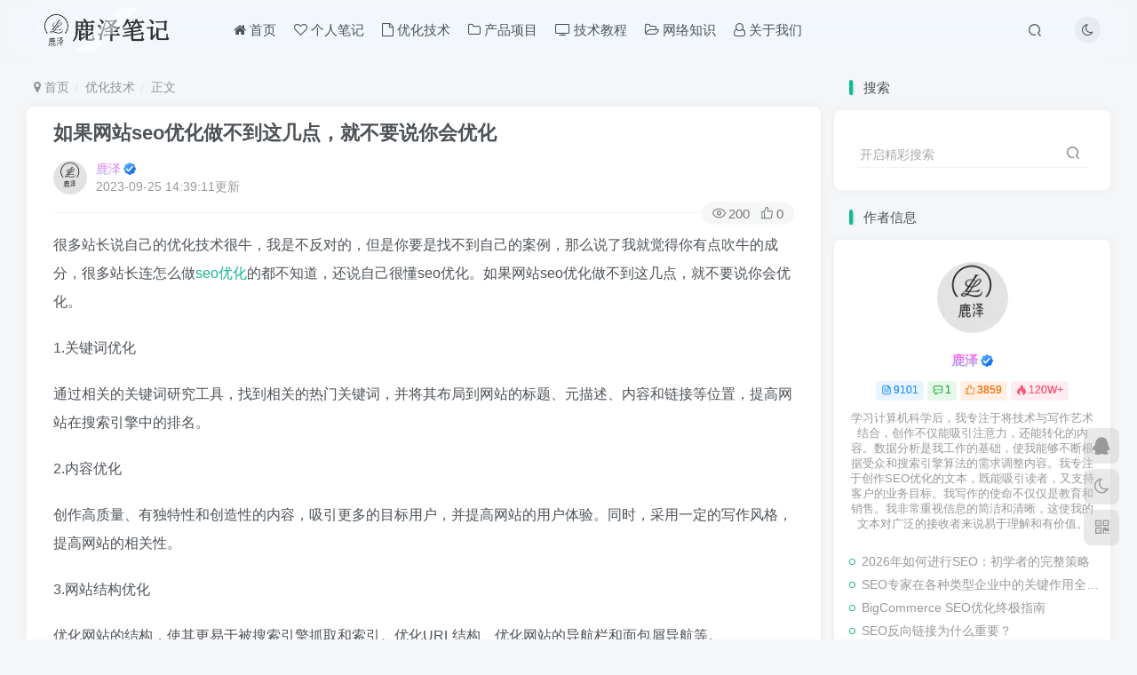

--- FILE ---
content_type: text/html; charset=UTF-8
request_url: https://www.bailuze.com/936.html
body_size: 15368
content:
<!DOCTYPE HTML>
<html lang="zh-Hans">
<head>
	<meta charset="UTF-8">
	<link rel="dns-prefetch" href="//apps.bdimg.com">
	<meta http-equiv="X-UA-Compatible" content="IE=edge,chrome=1">
	<meta name="viewport" content="width=device-width, initial-scale=1.0, user-scalable=0, minimum-scale=1.0, maximum-scale=0.0, viewport-fit=cover">
	<meta http-equiv="Cache-Control" content="no-transform" />
	<meta http-equiv="Cache-Control" content="no-siteapp" />
	<meta name='robots' content='max-image-preview:large' />
<title>如果网站seo优化做不到这几点，就不要说你会优化 - 鹿泽笔记</title><meta name="keywords" content="SEO优化,优化技术">
<meta name="description" content="很多站长说自己的优化技术很牛，我是不反对的，但是你要是找不到自己的案例，那么说了我就觉得你有点吹牛的成分，很多站长连怎么做seo优化的都不知道，还说自己很懂seo优化。如果网站seo优化做不到这几点，就不要说你会优化。 1.关键词优化 通过相关的关键词研究工具，找到相关的热门关键词，并将其布局到网站的标题、元描述、内容和链接等位置，提高网站在搜索引擎中的排名。 2.内容优化 创作高质量、有独特性和">
<link rel="canonical" href="https://www.bailuze.com/936.html" />
<style id='wp-img-auto-sizes-contain-inline-css' type='text/css'>
img:is([sizes=auto i],[sizes^="auto," i]){contain-intrinsic-size:3000px 1500px}
/*# sourceURL=wp-img-auto-sizes-contain-inline-css */
</style>
<style id='wp-block-library-inline-css' type='text/css'>
:root{--wp-block-synced-color:#7a00df;--wp-block-synced-color--rgb:122,0,223;--wp-bound-block-color:var(--wp-block-synced-color);--wp-editor-canvas-background:#ddd;--wp-admin-theme-color:#007cba;--wp-admin-theme-color--rgb:0,124,186;--wp-admin-theme-color-darker-10:#006ba1;--wp-admin-theme-color-darker-10--rgb:0,107,160.5;--wp-admin-theme-color-darker-20:#005a87;--wp-admin-theme-color-darker-20--rgb:0,90,135;--wp-admin-border-width-focus:2px}@media (min-resolution:192dpi){:root{--wp-admin-border-width-focus:1.5px}}.wp-element-button{cursor:pointer}:root .has-very-light-gray-background-color{background-color:#eee}:root .has-very-dark-gray-background-color{background-color:#313131}:root .has-very-light-gray-color{color:#eee}:root .has-very-dark-gray-color{color:#313131}:root .has-vivid-green-cyan-to-vivid-cyan-blue-gradient-background{background:linear-gradient(135deg,#00d084,#0693e3)}:root .has-purple-crush-gradient-background{background:linear-gradient(135deg,#34e2e4,#4721fb 50%,#ab1dfe)}:root .has-hazy-dawn-gradient-background{background:linear-gradient(135deg,#faaca8,#dad0ec)}:root .has-subdued-olive-gradient-background{background:linear-gradient(135deg,#fafae1,#67a671)}:root .has-atomic-cream-gradient-background{background:linear-gradient(135deg,#fdd79a,#004a59)}:root .has-nightshade-gradient-background{background:linear-gradient(135deg,#330968,#31cdcf)}:root .has-midnight-gradient-background{background:linear-gradient(135deg,#020381,#2874fc)}:root{--wp--preset--font-size--normal:16px;--wp--preset--font-size--huge:42px}.has-regular-font-size{font-size:1em}.has-larger-font-size{font-size:2.625em}.has-normal-font-size{font-size:var(--wp--preset--font-size--normal)}.has-huge-font-size{font-size:var(--wp--preset--font-size--huge)}.has-text-align-center{text-align:center}.has-text-align-left{text-align:left}.has-text-align-right{text-align:right}.has-fit-text{white-space:nowrap!important}#end-resizable-editor-section{display:none}.aligncenter{clear:both}.items-justified-left{justify-content:flex-start}.items-justified-center{justify-content:center}.items-justified-right{justify-content:flex-end}.items-justified-space-between{justify-content:space-between}.screen-reader-text{border:0;clip-path:inset(50%);height:1px;margin:-1px;overflow:hidden;padding:0;position:absolute;width:1px;word-wrap:normal!important}.screen-reader-text:focus{background-color:#ddd;clip-path:none;color:#444;display:block;font-size:1em;height:auto;left:5px;line-height:normal;padding:15px 23px 14px;text-decoration:none;top:5px;width:auto;z-index:100000}html :where(.has-border-color){border-style:solid}html :where([style*=border-top-color]){border-top-style:solid}html :where([style*=border-right-color]){border-right-style:solid}html :where([style*=border-bottom-color]){border-bottom-style:solid}html :where([style*=border-left-color]){border-left-style:solid}html :where([style*=border-width]){border-style:solid}html :where([style*=border-top-width]){border-top-style:solid}html :where([style*=border-right-width]){border-right-style:solid}html :where([style*=border-bottom-width]){border-bottom-style:solid}html :where([style*=border-left-width]){border-left-style:solid}html :where(img[class*=wp-image-]){height:auto;max-width:100%}:where(figure){margin:0 0 1em}html :where(.is-position-sticky){--wp-admin--admin-bar--position-offset:var(--wp-admin--admin-bar--height,0px)}@media screen and (max-width:600px){html :where(.is-position-sticky){--wp-admin--admin-bar--position-offset:0px}}

/*# sourceURL=wp-block-library-inline-css */
</style><style id='wp-block-paragraph-inline-css' type='text/css'>
.is-small-text{font-size:.875em}.is-regular-text{font-size:1em}.is-large-text{font-size:2.25em}.is-larger-text{font-size:3em}.has-drop-cap:not(:focus):first-letter{float:left;font-size:8.4em;font-style:normal;font-weight:100;line-height:.68;margin:.05em .1em 0 0;text-transform:uppercase}body.rtl .has-drop-cap:not(:focus):first-letter{float:none;margin-left:.1em}p.has-drop-cap.has-background{overflow:hidden}:root :where(p.has-background){padding:1.25em 2.375em}:where(p.has-text-color:not(.has-link-color)) a{color:inherit}p.has-text-align-left[style*="writing-mode:vertical-lr"],p.has-text-align-right[style*="writing-mode:vertical-rl"]{rotate:180deg}
/*# sourceURL=https://www.bailuze.com/wp-includes/blocks/paragraph/style.min.css */
</style>
<style id='global-styles-inline-css' type='text/css'>
:root{--wp--preset--aspect-ratio--square: 1;--wp--preset--aspect-ratio--4-3: 4/3;--wp--preset--aspect-ratio--3-4: 3/4;--wp--preset--aspect-ratio--3-2: 3/2;--wp--preset--aspect-ratio--2-3: 2/3;--wp--preset--aspect-ratio--16-9: 16/9;--wp--preset--aspect-ratio--9-16: 9/16;--wp--preset--color--black: #000000;--wp--preset--color--cyan-bluish-gray: #abb8c3;--wp--preset--color--white: #ffffff;--wp--preset--color--pale-pink: #f78da7;--wp--preset--color--vivid-red: #cf2e2e;--wp--preset--color--luminous-vivid-orange: #ff6900;--wp--preset--color--luminous-vivid-amber: #fcb900;--wp--preset--color--light-green-cyan: #7bdcb5;--wp--preset--color--vivid-green-cyan: #00d084;--wp--preset--color--pale-cyan-blue: #8ed1fc;--wp--preset--color--vivid-cyan-blue: #0693e3;--wp--preset--color--vivid-purple: #9b51e0;--wp--preset--gradient--vivid-cyan-blue-to-vivid-purple: linear-gradient(135deg,rgb(6,147,227) 0%,rgb(155,81,224) 100%);--wp--preset--gradient--light-green-cyan-to-vivid-green-cyan: linear-gradient(135deg,rgb(122,220,180) 0%,rgb(0,208,130) 100%);--wp--preset--gradient--luminous-vivid-amber-to-luminous-vivid-orange: linear-gradient(135deg,rgb(252,185,0) 0%,rgb(255,105,0) 100%);--wp--preset--gradient--luminous-vivid-orange-to-vivid-red: linear-gradient(135deg,rgb(255,105,0) 0%,rgb(207,46,46) 100%);--wp--preset--gradient--very-light-gray-to-cyan-bluish-gray: linear-gradient(135deg,rgb(238,238,238) 0%,rgb(169,184,195) 100%);--wp--preset--gradient--cool-to-warm-spectrum: linear-gradient(135deg,rgb(74,234,220) 0%,rgb(151,120,209) 20%,rgb(207,42,186) 40%,rgb(238,44,130) 60%,rgb(251,105,98) 80%,rgb(254,248,76) 100%);--wp--preset--gradient--blush-light-purple: linear-gradient(135deg,rgb(255,206,236) 0%,rgb(152,150,240) 100%);--wp--preset--gradient--blush-bordeaux: linear-gradient(135deg,rgb(254,205,165) 0%,rgb(254,45,45) 50%,rgb(107,0,62) 100%);--wp--preset--gradient--luminous-dusk: linear-gradient(135deg,rgb(255,203,112) 0%,rgb(199,81,192) 50%,rgb(65,88,208) 100%);--wp--preset--gradient--pale-ocean: linear-gradient(135deg,rgb(255,245,203) 0%,rgb(182,227,212) 50%,rgb(51,167,181) 100%);--wp--preset--gradient--electric-grass: linear-gradient(135deg,rgb(202,248,128) 0%,rgb(113,206,126) 100%);--wp--preset--gradient--midnight: linear-gradient(135deg,rgb(2,3,129) 0%,rgb(40,116,252) 100%);--wp--preset--font-size--small: 13px;--wp--preset--font-size--medium: 20px;--wp--preset--font-size--large: 36px;--wp--preset--font-size--x-large: 42px;--wp--preset--spacing--20: 0.44rem;--wp--preset--spacing--30: 0.67rem;--wp--preset--spacing--40: 1rem;--wp--preset--spacing--50: 1.5rem;--wp--preset--spacing--60: 2.25rem;--wp--preset--spacing--70: 3.38rem;--wp--preset--spacing--80: 5.06rem;--wp--preset--shadow--natural: 6px 6px 9px rgba(0, 0, 0, 0.2);--wp--preset--shadow--deep: 12px 12px 50px rgba(0, 0, 0, 0.4);--wp--preset--shadow--sharp: 6px 6px 0px rgba(0, 0, 0, 0.2);--wp--preset--shadow--outlined: 6px 6px 0px -3px rgb(255, 255, 255), 6px 6px rgb(0, 0, 0);--wp--preset--shadow--crisp: 6px 6px 0px rgb(0, 0, 0);}:where(.is-layout-flex){gap: 0.5em;}:where(.is-layout-grid){gap: 0.5em;}body .is-layout-flex{display: flex;}.is-layout-flex{flex-wrap: wrap;align-items: center;}.is-layout-flex > :is(*, div){margin: 0;}body .is-layout-grid{display: grid;}.is-layout-grid > :is(*, div){margin: 0;}:where(.wp-block-columns.is-layout-flex){gap: 2em;}:where(.wp-block-columns.is-layout-grid){gap: 2em;}:where(.wp-block-post-template.is-layout-flex){gap: 1.25em;}:where(.wp-block-post-template.is-layout-grid){gap: 1.25em;}.has-black-color{color: var(--wp--preset--color--black) !important;}.has-cyan-bluish-gray-color{color: var(--wp--preset--color--cyan-bluish-gray) !important;}.has-white-color{color: var(--wp--preset--color--white) !important;}.has-pale-pink-color{color: var(--wp--preset--color--pale-pink) !important;}.has-vivid-red-color{color: var(--wp--preset--color--vivid-red) !important;}.has-luminous-vivid-orange-color{color: var(--wp--preset--color--luminous-vivid-orange) !important;}.has-luminous-vivid-amber-color{color: var(--wp--preset--color--luminous-vivid-amber) !important;}.has-light-green-cyan-color{color: var(--wp--preset--color--light-green-cyan) !important;}.has-vivid-green-cyan-color{color: var(--wp--preset--color--vivid-green-cyan) !important;}.has-pale-cyan-blue-color{color: var(--wp--preset--color--pale-cyan-blue) !important;}.has-vivid-cyan-blue-color{color: var(--wp--preset--color--vivid-cyan-blue) !important;}.has-vivid-purple-color{color: var(--wp--preset--color--vivid-purple) !important;}.has-black-background-color{background-color: var(--wp--preset--color--black) !important;}.has-cyan-bluish-gray-background-color{background-color: var(--wp--preset--color--cyan-bluish-gray) !important;}.has-white-background-color{background-color: var(--wp--preset--color--white) !important;}.has-pale-pink-background-color{background-color: var(--wp--preset--color--pale-pink) !important;}.has-vivid-red-background-color{background-color: var(--wp--preset--color--vivid-red) !important;}.has-luminous-vivid-orange-background-color{background-color: var(--wp--preset--color--luminous-vivid-orange) !important;}.has-luminous-vivid-amber-background-color{background-color: var(--wp--preset--color--luminous-vivid-amber) !important;}.has-light-green-cyan-background-color{background-color: var(--wp--preset--color--light-green-cyan) !important;}.has-vivid-green-cyan-background-color{background-color: var(--wp--preset--color--vivid-green-cyan) !important;}.has-pale-cyan-blue-background-color{background-color: var(--wp--preset--color--pale-cyan-blue) !important;}.has-vivid-cyan-blue-background-color{background-color: var(--wp--preset--color--vivid-cyan-blue) !important;}.has-vivid-purple-background-color{background-color: var(--wp--preset--color--vivid-purple) !important;}.has-black-border-color{border-color: var(--wp--preset--color--black) !important;}.has-cyan-bluish-gray-border-color{border-color: var(--wp--preset--color--cyan-bluish-gray) !important;}.has-white-border-color{border-color: var(--wp--preset--color--white) !important;}.has-pale-pink-border-color{border-color: var(--wp--preset--color--pale-pink) !important;}.has-vivid-red-border-color{border-color: var(--wp--preset--color--vivid-red) !important;}.has-luminous-vivid-orange-border-color{border-color: var(--wp--preset--color--luminous-vivid-orange) !important;}.has-luminous-vivid-amber-border-color{border-color: var(--wp--preset--color--luminous-vivid-amber) !important;}.has-light-green-cyan-border-color{border-color: var(--wp--preset--color--light-green-cyan) !important;}.has-vivid-green-cyan-border-color{border-color: var(--wp--preset--color--vivid-green-cyan) !important;}.has-pale-cyan-blue-border-color{border-color: var(--wp--preset--color--pale-cyan-blue) !important;}.has-vivid-cyan-blue-border-color{border-color: var(--wp--preset--color--vivid-cyan-blue) !important;}.has-vivid-purple-border-color{border-color: var(--wp--preset--color--vivid-purple) !important;}.has-vivid-cyan-blue-to-vivid-purple-gradient-background{background: var(--wp--preset--gradient--vivid-cyan-blue-to-vivid-purple) !important;}.has-light-green-cyan-to-vivid-green-cyan-gradient-background{background: var(--wp--preset--gradient--light-green-cyan-to-vivid-green-cyan) !important;}.has-luminous-vivid-amber-to-luminous-vivid-orange-gradient-background{background: var(--wp--preset--gradient--luminous-vivid-amber-to-luminous-vivid-orange) !important;}.has-luminous-vivid-orange-to-vivid-red-gradient-background{background: var(--wp--preset--gradient--luminous-vivid-orange-to-vivid-red) !important;}.has-very-light-gray-to-cyan-bluish-gray-gradient-background{background: var(--wp--preset--gradient--very-light-gray-to-cyan-bluish-gray) !important;}.has-cool-to-warm-spectrum-gradient-background{background: var(--wp--preset--gradient--cool-to-warm-spectrum) !important;}.has-blush-light-purple-gradient-background{background: var(--wp--preset--gradient--blush-light-purple) !important;}.has-blush-bordeaux-gradient-background{background: var(--wp--preset--gradient--blush-bordeaux) !important;}.has-luminous-dusk-gradient-background{background: var(--wp--preset--gradient--luminous-dusk) !important;}.has-pale-ocean-gradient-background{background: var(--wp--preset--gradient--pale-ocean) !important;}.has-electric-grass-gradient-background{background: var(--wp--preset--gradient--electric-grass) !important;}.has-midnight-gradient-background{background: var(--wp--preset--gradient--midnight) !important;}.has-small-font-size{font-size: var(--wp--preset--font-size--small) !important;}.has-medium-font-size{font-size: var(--wp--preset--font-size--medium) !important;}.has-large-font-size{font-size: var(--wp--preset--font-size--large) !important;}.has-x-large-font-size{font-size: var(--wp--preset--font-size--x-large) !important;}
/*# sourceURL=global-styles-inline-css */
</style>

<style id='classic-theme-styles-inline-css' type='text/css'>
/*! This file is auto-generated */
.wp-block-button__link{color:#fff;background-color:#32373c;border-radius:9999px;box-shadow:none;text-decoration:none;padding:calc(.667em + 2px) calc(1.333em + 2px);font-size:1.125em}.wp-block-file__button{background:#32373c;color:#fff;text-decoration:none}
/*# sourceURL=/wp-includes/css/classic-themes.min.css */
</style>
<link rel='stylesheet' id='_bootstrap-css' href='https://www.bailuze.com/wp-content/themes/zibll/css/bootstrap.min.css?ver=8.5' type='text/css' media='all' />
<link rel='stylesheet' id='_fontawesome-css' href='https://www.bailuze.com/wp-content/themes/zibll/css/font-awesome.min.css?ver=8.5' type='text/css' media='all' />
<link rel='stylesheet' id='_main-css' href='https://www.bailuze.com/wp-content/themes/zibll/css/main.min.css?ver=8.5' type='text/css' media='all' />
<script type="text/javascript" src="https://www.bailuze.com/wp-content/themes/zibll/js/libs/jquery.min.js?ver=8.5" id="jquery-js"></script>
<link rel='shortcut icon' href='https://www.bailuze.com/wp-content/uploads/2025/05/20250508111833-1.png'><link rel='icon' href='https://www.bailuze.com/wp-content/uploads/2025/05/20250508111833-1.png'><link rel='apple-touch-icon-precomposed' href='https://www.bailuze.com/wp-content/uploads/2024/07/cropped-cropped-20240327-1-1.png'><meta name='msapplication-TileImage' content='https://www.bailuze.com/wp-content/uploads/2024/07/cropped-cropped-20240327-1-1.png'><style>.header{--header-bg:transparent;--header-color:var(--main-color);}body{--theme-color:#16b597;--focus-shadow-color:rgba(22,181,151,.4);--focus-color-opacity1:rgba(22,181,151,.1);--focus-color-opacity05:rgba(22,181,151,.05);--focus-color-opacity3:rgba(22,181,151,.3);--focus-color-opacity6:rgba(22,181,151,.6);--posts-list-scale:60%;--mian-max-width:1250px;}/* logo扫光 */
.navbar-brand{position:relative;overflow:hidden;margin: 0px 0 0 0px;}.navbar-brand:before{content:""; position: absolute; left: -665px; top: -460px; width: 200px; height: 15px; background-color: rgba(255,255,255,.5); -webkit-transform: rotate(-45deg); -moz-transform: rotate(-45deg); -ms-transform: rotate(-45deg); -o-transform: rotate(-45deg); transform: rotate(-45deg); -webkit-animation: searchLights 6s ease-in 0s infinite; -o-animation: searchLights 6s ease-in 0s infinite; animation: searchLights 6s ease-in 0s infinite;}@-moz-keyframes searchLights{50%{left: -100px; top: 0;} 65%{left: 120px; top: 100px;}}@keyframes searchLights{40%{left: -100px; top: 0;} 60%{left: 120px; top: 100px;} 80%{left: -100px; top: 0px;}}

.meihua {
background: linear-gradient(90deg, rgba(131, 58, 180, 1) 0%, rgba(253, 29, 29, 1) 33.3%, rgba(252, 176, 69, 1) 66.6%, rgba(131, 58, 180, 1) 100%);
-webkit-background-clip: text;
color: transparent !important;
background-size: 300% 100%;
animation: text 4s infinite linear
}
@media (max-width:768px) {
span.ua-info {
display: none
}
.comment-author .user-title {
width: 40% !important
}
}
.comment-author .user-title {
font-size: 13px;
background: linear-gradient(90deg, rgba(131, 58, 180, 1) 0%, rgba(253, 29, 29, 1) 33.3%, rgba(252, 176, 69, 1) 66.6%, rgba(131, 58, 180, 1) 100%);
-webkit-background-clip: text;
color: transparent !important;
background-size: 300% 100%;
animation: text 4s infinite linear
}
@keyframes text {
0% {
background-position: 0 0
}
100% {
background-position: -150% 0
}
}
.b2-qr-code-fill {
background: linear-gradient(90deg, rgba(131, 58, 180, 1) 0%, rgba(253, 29, 29, 1) 33.3%, rgba(252, 176, 69, 1) 66.6%, rgba(131, 58, 180, 1) 100%);
-webkit-background-clip: text;
color: transparent !important;
background-size: 300% 100%;
animation: text 4s infinite linear
}


/*手机侧边栏背景图片*/
@media (max-width: 767px){
.mobile-navbar.show,.mobile-navbar.left{
    background-size: cover;
    background-repeat: no-repeat;
    background-position: center center;
    cursor: pointer;
  background-image:linear-gradient(rgba(255, 255,255,0),rgba(255,255,255, 0.3)),url(https://www.bailuze.com/wp-content/uploads/2024/05/20240530001.jpeg);}
  .mobile-nav-widget .box-body {
    background: var(--muted-border-color) !important;}
}


/*鼠标移动图片外发光*/
.wp-posts-content img:hover {
box-shadow:0px 0px 8px #63B8FF;
}






/*CSS 代码网站底部按钮美化 */
:root{--theme-color:#f04494;--focus-shadow-color:rgba(240,68,148,.4);--mian-max-width:1200px;}.github-badge {
    display: inline-block;
    border-radius: 4px;
    text-shadow: none;
    font-size: 12px;
    color: #fff;
    line-height: 15px;
    margin-bottom: 5px;
}
.badge-subject {
    display: inline-block;
    background-color: #4d4d4d;
    padding: 4px 4px 4px 6px;
    border-top-left-radius: 4px;
    border-bottom-left-radius: 4px;
}
.github-badge .bg-blue {
    background-color: #007ec6;
}
.github-badge .bg-brightgreen {
    background-color: #4dc820;
}
.github-badge .bg-blueviolet {
    background-color: #8833d7;
}
.github-badge .badge-value {
    display: inline-block;
    padding: 4px 6px 4px 4px;
    border-top-right-radius: 4px;
    border-bottom-right-radius: 4px;
}
.github-badge .bg-orange {
    background-color: orange;
}
/*CSS 代码网站底部按钮美化结束 */

/*文章随机彩色标签*/
.article-tags{margin-bottom: 10px}.article-tags a{padding: 4px 10px;background-color: #19B5FE;color: white;font-size: 12px;line-height: 16px;font-weight: 400;margin: 0 5px 5px 0;border-radius: 2px;display: inline-block}.article-tags a:nth-child(5n){background-color: #4A4A4A;color: #FFF}.article-tags a:nth-child(5n+1){background-color: #ff5e5c;color: #FFF}.article-tags a:nth-child(5n+2){background-color: #ffbb50;color: #FFF}.article-tags a:nth-child(5n+3){background-color: #1ac756;color: #FFF}.article-tags a:nth-child(5n+4){background-color: #19B5FE;color: #FFF}.article-tags a:hover{background-color: #1B1B1B;color: #FFF}

/*昵称彩色流动样式*/
.display-name{
background-image: -webkit-linear-gradient(90deg, #07c160, #fb6bea 25%, #3aedff 50%, #fb6bea 75%, #28d079);
-webkit-text-fill-color: transparent;
-webkit-background-clip: text;
background-size: 100% 600%;
animation: wzw 10s linear infinite;
}
@keyframes wzw {
0% {
background-position: 0 0;
}
100% {
background-position: 0 -300%;
}
}
/*彩色昵称 结束*/

.enlighter-default .enlighter,.wp-block-zibllblock-enlighter:not(:has(.enlighter)),.enlighter-pre:not(:has(.enlighter)){max-height:400px;overflow-y:auto !important;}@media (max-width:640px) {
		.meta-right .meta-view{
			display: unset !important;
		}
	}</style><meta name='apple-mobile-web-app-title' content='鹿泽笔记'><meta name="theme-color" content="#FDFCFE"><!--[if IE]><script src="https://www.bailuze.com/wp-content/themes/zibll/js/libs/html5.min.js"></script><![endif]--><link rel="icon" href="https://www.bailuze.com/wp-content/uploads/2025/05/cropped-20250508111833-32x32.png" sizes="32x32" />
<link rel="icon" href="https://www.bailuze.com/wp-content/uploads/2025/05/cropped-20250508111833-192x192.png" sizes="192x192" />
<link rel="apple-touch-icon" href="https://www.bailuze.com/wp-content/uploads/2025/05/cropped-20250508111833-180x180.png" />
<meta name="msapplication-TileImage" content="https://www.bailuze.com/wp-content/uploads/2025/05/cropped-20250508111833-270x270.png" />
	</head>
<body class="wp-singular post-template-default single single-post postid-936 single-format-standard wp-theme-zibll white-theme nav-fixed site-layout-2">
			<header class="header header-layout-1"><nav class="navbar navbar-top center">
            <div class="container-fluid container-header"><div class="navbar-header">
			<div class="navbar-brand"><a class="navbar-logo" href="https://www.bailuze.com"><img src="https://www.bailuze.com/wp-content/uploads/2026/01/logo2.png" switch-src="https://www.bailuze.com/wp-content/uploads/2024/11/20240716170255011-11-1.png" alt="鹿泽笔记 - 谷歌优化教程、网站关键词SEO优化排名技术" >
			</a></div>
			<button type="button" data-toggle-class="mobile-navbar-show" data-target="body" class="navbar-toggle"><i class="em12 css-icon i-menu"><i></i></i></button><a class="main-search-btn navbar-toggle" href="javascript:;"><svg class="icon" aria-hidden="true"><use xlink:href="#icon-search"></use></svg></a>
		</div>  <div class="collapse navbar-collapse"><ul class="nav navbar-nav"><li id="menu-item-23311" class="menu-item menu-item-type-custom menu-item-object-custom menu-item-23311"><a href="/"><i class="fa fa-home" aria-hidden="true"></i> 首页</a></li>
<li id="menu-item-23314" class="menu-item menu-item-type-taxonomy menu-item-object-category menu-item-23314"><a href="https://www.bailuze.com/weblog"><i class="fa fa-heart-o" aria-hidden="true"></i> 个人笔记</a></li>
<li id="menu-item-23312" class="menu-item menu-item-type-taxonomy menu-item-object-category current-post-ancestor current-menu-parent current-post-parent menu-item-23312"><a href="https://www.bailuze.com/seoblog"><i class="fa fa-file-o" aria-hidden="true"></i> 优化技术</a></li>
<li id="menu-item-23313" class="menu-item menu-item-type-taxonomy menu-item-object-category menu-item-23313"><a href="https://www.bailuze.com/chanpin"><i class="fa fa-folder-o" aria-hidden="true"></i> 产品项目</a></li>
<li id="menu-item-23315" class="menu-item menu-item-type-taxonomy menu-item-object-category menu-item-23315"><a href="https://www.bailuze.com/technology"><i class="fa fa-tv" aria-hidden="true"></i> 技术教程</a></li>
<li id="menu-item-23316" class="menu-item menu-item-type-taxonomy menu-item-object-category menu-item-23316"><a href="https://www.bailuze.com/wangluo"><i class="fa fa-folder-open-o" aria-hidden="true"></i> 网络知识</a></li>
<li id="menu-item-23318" class="menu-item menu-item-type-post_type menu-item-object-page menu-item-23318"><a href="https://www.bailuze.com/about"><i class="fa fa-user-o" aria-hidden="true"></i> 关于我们</a></li>
</ul><div class="navbar-form navbar-right hide show-nav-but" style="margin-right:-10px;"><a data-toggle-class data-target=".nav.navbar-nav" href="javascript:;" class="but"><svg class="" aria-hidden="true" data-viewBox="0 0 1024 1024" viewBox="0 0 1024 1024"><use xlink:href="#icon-menu_2"></use></svg></a></div><div class="navbar-form navbar-right"><a href="javascript:;" class="toggle-theme toggle-radius"><i class="fa fa-toggle-theme"></i></a></div><div class="navbar-form navbar-right">
					<ul class="list-inline splitters relative">
						<li class="relative"><a class="main-search-btn btn nav-search-btn" href="javascript:;"><svg class="icon" aria-hidden="true"><use xlink:href="#icon-search"></use></svg></a></li>
					</ul>
				</div></div></div>
        </nav></header><div class="mobile-header">
            <nav mini-touch="mobile-nav" touch-direction="left" class="mobile-navbar visible-xs-block scroll-y mini-scrollbar left"><div class="flex jsb ac mb20">
            <div class="navbar-logo"><img src="https://www.bailuze.com/wp-content/uploads/2026/01/logo2.png" switch-src="https://www.bailuze.com/wp-content/uploads/2024/11/20240716170255011-11-1.png" alt="鹿泽笔记" ></div>
            <button type="button" data-toggle-class="mobile-navbar-show" data-target="body" class="close"><svg class="ic-close" aria-hidden="true"><use xlink:href="#icon-close"></use></svg></button>
        </div><a href="javascript:;" class="toggle-theme toggle-radius"><i class="fa fa-toggle-theme"></i></a><ul class="mobile-menus theme-box"><li id="menu-item-8262" class="menu-item menu-item-type-custom menu-item-object-custom menu-item-home menu-item-8262"><a href="https://www.bailuze.com/"><span class="meihua">首页</span></a></li>
<li id="menu-item-8266" class="menu-item menu-item-type-taxonomy menu-item-object-category menu-item-8266"><a href="https://www.bailuze.com/weblog"><span class="meihua">个人笔记</span></a></li>
<li id="menu-item-8263" class="menu-item menu-item-type-taxonomy menu-item-object-category current-post-ancestor current-menu-parent current-post-parent menu-item-8263"><a href="https://www.bailuze.com/seoblog"><span class="meihua">优化技术</span></a></li>
<li id="menu-item-8264" class="menu-item menu-item-type-taxonomy menu-item-object-category menu-item-8264"><a href="https://www.bailuze.com/chanpin"><span class="meihua">产品项目</span></a></li>
<li id="menu-item-8265" class="menu-item menu-item-type-taxonomy menu-item-object-category menu-item-8265"><a href="https://www.bailuze.com/technology"><span class="meihua">技术教程</span></a></li>
<li id="menu-item-8267" class="menu-item menu-item-type-taxonomy menu-item-object-category menu-item-8267"><a href="https://www.bailuze.com/wangluo"><span class="meihua">网络知识</span></a></li>
<li id="menu-item-8268" class="menu-item menu-item-type-post_type menu-item-object-page menu-item-8268"><a href="https://www.bailuze.com/about"><span class="meihua">关于我们</span></a></li>
</ul><div class="posts-nav-box" data-title="文章目录"></div><div class="mobile-nav-widget"></div></nav><div class="fixed-body" data-toggle-class="mobile-navbar-show" data-target="body"></div></div><div class="container fluid-widget"></div><main role="main" class="container">
    <div class="content-wrap">
        <div class="content-layout">
            <ul class="breadcrumb">
		<li><a href="https://www.bailuze.com"><i class="fa fa-map-marker"></i> 首页</a></li><li>
		<a href="https://www.bailuze.com/seoblog">优化技术</a> </li><li> 正文</li></ul><article class="article main-bg theme-box box-body radius8 main-shadow"><div class="article-header theme-box clearfix relative"><h1 class="article-title"> <a href="https://www.bailuze.com/936.html">如果网站seo优化做不到这几点，就不要说你会优化</a></h1><div class="article-avatar"><div class="user-info flex ac article-avatar"><a href="https://www.bailuze.com/author/1"><span class="avatar-img"><img alt="鹿泽的头像 - 鹿泽笔记" src="https://www.bailuze.com/wp-content/themes/zibll/img/avatar-default.png" data-src="//www.bailuze.com/wp-content/uploads/2025/07/20250712113613-285x180.jpg" class="lazyload avatar avatar-id-1"></span></a><div class="user-right flex flex1 ac jsb ml10"><div class="flex1"><name class="flex ac flex1"><a class="display-name text-ellipsis " href="https://www.bailuze.com/author/1">鹿泽</a><icon data-toggle="tooltip" title="" class="user-auth-icon ml3"><svg class="icon" aria-hidden="true"><use xlink:href="#icon-user-auth"></use></svg></icon></name><div class="px12-sm muted-2-color text-ellipsis"><span data-toggle="tooltip" data-placement="bottom" title="2023年09月25日 14:39发布">2023-09-25 14:39:11更新</span></div></div><div class="flex0 user-action"></div></div></div><div class="relative"><i class="line-form-line"></i><div class="flex ac single-metabox abs-right"><div class="post-metas"><item class="meta-view"><svg class="icon" aria-hidden="true"><use xlink:href="#icon-view"></use></svg>200</item><item class="meta-like"><svg class="icon" aria-hidden="true"><use xlink:href="#icon-like"></use></svg>0</item></div></div></div></div></div>    <div class="article-content">
                        <div data-nav="posts"class="theme-box wp-posts-content">
            
<p>很多站长说自己的优化技术很牛，我是不反对的，但是你要是找不到自己的案例，那么说了我就觉得你有点吹牛的成分，很多站长连怎么做<a href="https://www.bailuze.com/898.html" data-type="post" data-id="898">seo优化</a>的都不知道，还说自己很懂seo优化。如果网站seo优化做不到这几点，就不要说你会优化。</p>



<p>1.关键词优化</p>



<p>通过相关的关键词研究工具，找到相关的热门关键词，并将其布局到网站的标题、元描述、内容和链接等位置，提高网站在搜索引擎中的排名。</p>



<p>2.内容优化</p>



<p>创作高质量、有独特性和创造性的内容，吸引更多的目标用户，并提高网站的用户体验。同时，采用一定的写作风格，提高网站的相关性。</p>



<p>3.网站结构优化</p>



<p>优化网站的结构，使其更易于被搜索引擎抓取和索引。优化URL结构、优化网站的导航栏和面包屑导航等。</p>



<p>4.外部链接优化</p>



<p>通过建立相关的友情链接，提高网站在搜索引擎中的权威性和排名。</p>



<p>5.用户体验优化</p>



<p>提高网站的加载速度、易用性和移动友好性，提高用户在网站上停留的时间和转化率。</p>



<p>就这几点，我相信很多站长都做不好，要是深挖下来，站长估计更不好去协调了，曾经遇到一个朋友，那是不怎么会seo优化，但是却说自己很懂，拿来网站的时候就懵了，根本不知道如何下手。</p>
<style>.article-timeout{    color: #8a6d3b;
    border-color: #faebcc;margin-bottom:20px;
    background-color: #fcf8e3;border-radius:8px;padding:10px 10px;}</style><div class="article-timeout"><strong><i class="fa fa-bell" aria-hidden="true"></i> 温馨提示：</strong>本文最后更新于<code>2023-09-25 14:39:11</code>，某些文章具有时效性，若有错误或已失效，请点击 <a href="https://www.bailuze.com/about">联系我们</a> 反馈。</div ><p class="has-text-align-center">👋 感谢您的观看！</p>                    </div>
        <div class="em09 muted-3-color"><div><span>©</span> 版权声明</div><div class="posts-copyright"><fieldset style="
        border: 1px dashed #008cff;
        padding: 10px;
        border-radius: 5px;
        line-height: 2em;
        color: #6d6d6d;
      ">
      <legend align="center" style="
          width: 30%;
          text-align: center;
          background-color: #008cff;
          border-radius: 5px;
         background-image: linear-gradient(to right, #FFCC99, #FF99CC); text-align:center;" "="">
        版权声明
      </legend>
1、文章版权归作者所有，未经允许请勿转载。</br>
2、本站所有文章，如无特殊说明或标注，均为本站原创发布。任何在未征得本站同意时，禁止复制、盗用、采集、发布本站内容到任何网站、书籍等各类媒体平台。如若本站内容侵犯了原著者的合法权益，可联系我们邮箱：526009505@qq.com进行处理。</br>
3、咨询请联系QQ：526009505</br>
    </fieldset></div></div><div class="text-center theme-box muted-3-color box-body separator em09">THE END</div><div class="theme-box article-tags"><a class="but ml6 radius c-blue" title="查看更多分类文章" href="https://www.bailuze.com/seoblog"><i class="fa fa-folder-open-o" aria-hidden="true"></i>优化技术</a><br><a href="https://www.bailuze.com/tag/seo" title="查看此标签更多文章" class="but ml6 radius"># SEO优化</a></div>    </div>
    <div class="text-center muted-3-color box-body em09">喜欢就支持一下吧</div><div class="text-center post-actions"><a href="javascript:;" data-action="like" class="action action-like" data-pid="936"><svg class="icon" aria-hidden="true"><use xlink:href="#icon-like"></use></svg><text>点赞</text><count>0</count></a><span class="hover-show dropup action action-share">
        <svg class="icon" aria-hidden="true"><use xlink:href="#icon-share"></use></svg><text>分享</text><div class="zib-widget hover-show-con share-button dropdown-menu"><div><a rel="nofollow" class="share-btn qzone"  target="_blank" title="QQ空间" href="https://sns.qzone.qq.com/cgi-bin/qzshare/cgi_qzshare_onekey?url=https://www.bailuze.com/936.html&#38;title=如果网站seo优化做不到这几点，就不要说你会优化 - 鹿泽笔记&#38;pics=&#38;summary=很多站长说自己的优化技术很牛，我是不反对的，但是你要是找不到自己的案例，那么说了我就觉得你有点吹牛的成分，很多站长连怎么做seo优化的都不知道，还说自己很懂seo优化。如果网站seo优化做不到这几点，就不要说你会优化。 1.关键词优化 通过相关的关键词研究工具，找到相关的热门关键词，并将其布局到网站的标题、元描述、内容和链接等位置..."><icon><svg class="icon" aria-hidden="true"><use xlink:href="#icon-qzone-color"></use></svg></icon><text>QQ空间<text></a><a rel="nofollow" class="share-btn weibo"  target="_blank" title="微博" href="https://service.weibo.com/share/share.php?url=https://www.bailuze.com/936.html&#38;title=如果网站seo优化做不到这几点，就不要说你会优化 - 鹿泽笔记&#38;pic=&#38;searchPic=false"><icon><svg class="icon" aria-hidden="true"><use xlink:href="#icon-weibo-color"></use></svg></icon><text>微博<text></a><a rel="nofollow" class="share-btn qq"  target="_blank" title="QQ好友" href="https://connect.qq.com/widget/shareqq/index.html?url=https://www.bailuze.com/936.html&#38;title=如果网站seo优化做不到这几点，就不要说你会优化 - 鹿泽笔记&#38;pics=&#38;desc=很多站长说自己的优化技术很牛，我是不反对的，但是你要是找不到自己的案例，那么说了我就觉得你有点吹牛的成分，很多站长连怎么做seo优化的都不知道，还说自己很懂seo优化。如果网站seo优化做不到这几点，就不要说你会优化。 1.关键词优化 通过相关的关键词研究工具，找到相关的热门关键词，并将其布局到网站的标题、元描述、内容和链接等位置..."><icon><svg class="icon" aria-hidden="true"><use xlink:href="#icon-qq-color"></use></svg></icon><text>QQ好友<text></a><a rel="nofollow" class="share-btn poster" poster-share="936" title="海报分享" href="javascript:;"><icon><svg class="icon" aria-hidden="true"><use xlink:href="#icon-poster-color"></use></svg></icon><text>海报分享<text></a><a rel="nofollow" class="share-btn copy" data-clipboard-text="https://www.bailuze.com/936.html" data-clipboard-tag="链接" title="复制链接" href="javascript:;"><icon><svg class="icon" aria-hidden="true"><use xlink:href="#icon-copy-color"></use></svg></icon><text>复制链接<text></a></div></div></span></div></article>    <div class="theme-box" style="height:99px">
        <nav class="article-nav">
            <div class="main-bg box-body radius8 main-shadow">
                <a href="https://www.bailuze.com/915.html">
                    <p class="muted-2-color"><i class="fa fa-angle-left em12"></i><i
                            class="fa fa-angle-left em12 mr6"></i>上一篇</p>
                    <div class="text-ellipsis-2">
                        服务器日志分析                    </div>
                </a>
            </div>
            <div class="main-bg box-body radius8 main-shadow">
                <a href="https://www.bailuze.com/938.html">
                    <p class="muted-2-color">下一篇<i class="fa fa-angle-right em12 ml6"></i><i
                            class="fa fa-angle-right em12"></i></p>
                    <div class="text-ellipsis-2">
                        网站SEO优化怎么做才能超过竞争对手？                    </div>
                </a>
            </div>
        </nav>
    </div>
<div class="theme-box relates">
            <div class="box-body notop">
                <div class="title-theme">相关推荐</div>
            </div><div class="zib-widget"><ul class="no-thumb"><li><a class="icon-circle" href="https://www.bailuze.com/10808.html">产品如何在网络做营销策划（干货）</a></li><li><a class="icon-circle" href="https://www.bailuze.com/10067.html">seo网站优化与推广长尾关键词的优势</a></li><li><a class="icon-circle" href="https://www.bailuze.com/21714.html">一系列有用的谷歌seo优化方法</a></li><li><a class="icon-circle" href="https://www.bailuze.com/23702.html">终极网站SEO审核指南|步骤与工具</a></li><li><a class="icon-circle" href="https://www.bailuze.com/18860.html">深圳外贸网站seo影响关键词排名的因素是什么？</a></li><li><a class="icon-circle" href="https://www.bailuze.com/23175.html">为什么值得将Google Ads中的广告与在线商店中的SEO相结合？</a></li></ul></div></div>        </div>
    </div>
    <div class="sidebar">
	<div class="theme-box"><div class="box-body notop"><div class="title-theme">搜索</div></div><div class="zib-widget widget-search"><div class="search-input"><form method="get" class="padding-10 search-form" action="https://www.bailuze.com/"><div class="line-form"><div class="search-input-text">
                <input type="text" name="s" class="line-form-input" tabindex="1" value=""><i class="line-form-line"></i>
                <div class="scale-placeholder" default="开启精彩搜索">开启精彩搜索</div>
                <div class="abs-right muted-color"><button type="submit" tabindex="2" class="null"><svg class="icon" aria-hidden="true"><use xlink:href="#icon-search"></use></svg></button>
                </div>
            </div><input type="hidden" name="type" value="post"></div></form></div></div></div><div data-affix="true" class="posts-nav-box" data-title="文章目录"></div><div data-affix="true" class="mb20"><div class="box-body notop"><div class="title-theme">作者信息</div></div><div class="user-card zib-widget widget">
        <div class="card-content mt10 relative">
            <div class="user-content">
                
                <div class="user-avatar"><a href="https://www.bailuze.com/author/1"><span class="avatar-img avatar-lg"><img alt="鹿泽的头像 - 鹿泽笔记" src="https://www.bailuze.com/wp-content/themes/zibll/img/avatar-default.png" data-src="//www.bailuze.com/wp-content/uploads/2025/07/20250712113613-285x180.jpg" class="lazyload avatar avatar-id-1"></span></a></div>
                <div class="user-info mt20 mb10">
                    <div class="user-name flex jc"><name class="flex1 flex ac"><a class="display-name text-ellipsis " href="https://www.bailuze.com/author/1">鹿泽</a><icon data-toggle="tooltip" title="" class="user-auth-icon ml3"><svg class="icon" aria-hidden="true"><use xlink:href="#icon-user-auth"></use></svg></icon></name></div>
                    <div class="author-tag mt10 mini-scrollbar"><a class="but c-blue tag-posts" data-toggle="tooltip" title="共9101篇文章" href="https://www.bailuze.com/author/1"><svg class="icon" aria-hidden="true"><use xlink:href="#icon-post"></use></svg>9101</a><a class="but c-green tag-comment" data-toggle="tooltip" title="共1条评论" href="https://www.bailuze.com/author/1?tab=comment"><svg class="icon" aria-hidden="true"><use xlink:href="#icon-comment"></use></svg>1</a><span class="badg c-yellow tag-like" data-toggle="tooltip" title="获得3859个点赞"><svg class="icon" aria-hidden="true"><use xlink:href="#icon-like"></use></svg>3859</span><span class="badg c-red tag-view" data-toggle="tooltip" title="人气值 120W+"><svg class="icon" aria-hidden="true"><use xlink:href="#icon-hot"></use></svg>120W+</span></div>
                    <div class="user-desc mt10 muted-2-color em09">学习计算机科学后，我专注于将技术与写作艺术结合，创作不仅能吸引注意力，还能转化的内容。数据分析是我工作的基础，使我能够不断根据受众和搜索引擎算法的需求调整内容。我专注于创作SEO优化的文本，既能吸引读者，又支持客户的业务目标。我写作的使命不仅仅是教育和销售。我非常重视信息的简洁和清晰，这使我的文本对广泛的接收者来说易于理解和有价值。</div>
                    
                </div>
            </div>
            <div class="more-posts-mini"><div class="item"><a class="icon-circle text-ellipsis" href="https://www.bailuze.com/23852.html">2026年如何进行SEO：初学者的完整策略</a></div><div class="item"><a class="icon-circle text-ellipsis" href="https://www.bailuze.com/23851.html">SEO专家在各种类型企业中的关键作用全面指南</a></div><div class="item"><a class="icon-circle text-ellipsis" href="https://www.bailuze.com/23850.html">BigCommerce SEO优化终极指南</a></div><div class="item"><a class="icon-circle text-ellipsis" href="https://www.bailuze.com/23849.html">SEO反向链接为什么重要？</a></div><div class="item"><a class="icon-circle text-ellipsis" href="https://www.bailuze.com/23848.html">理解SEO与PPC如何协同提升可见性</a></div><div class="item"><a class="icon-circle text-ellipsis" href="https://www.bailuze.com/23847.html">暂停SEO活动会发生什么？</a></div></div>
        </div>
    </div></div><div data-affix="true" class="widget-tab-post style-mini posts-mini-lists zib-widget">
        <div class="relative">
        <ul class="list-inline scroll-x no-scrollbar tab-nav-theme">
            <li class="active"><a data-toggle="tab" href="#zib_widget_ui_tab_post-2-1">热门推荐</a></li><li class=""><a data-ajax data-toggle="tab" href="#zib_widget_ui_tab_post-2-2">最近更新</a></li><li class=""><a data-ajax data-toggle="tab" href="#zib_widget_ui_tab_post-2-3">猜你喜欢</a></li><li class=""><a data-ajax data-toggle="tab" href="#zib_widget_ui_tab_post-2-4">最新发布</a></li>
        </ul>
        </div>
        <div class="tab-content">
            <div class="tab-pane fade active in" id="zib_widget_ui_tab_post-2-1"><div class="widget-ajaxpager"><div class="posts-mini ajax-item"><div class="posts-mini-con flex xx flex1 jsb"><h2 class="item-heading text-ellipsis icon-circle"><a  href="https://www.bailuze.com/20346.html">DuckDuckGo搜索引擎使用方法<span class="focus-color"></span></a></h2></div></div><div class="posts-mini ajax-item"><div class="posts-mini-con flex xx flex1 jsb"><h2 class="item-heading text-ellipsis icon-circle"><a  href="https://www.bailuze.com/6564.html">网站出现403 Forbidden错误原因以及解决方法<span class="focus-color"></span></a></h2></div></div><div class="posts-mini ajax-item"><div class="posts-mini-con flex xx flex1 jsb"><h2 class="item-heading text-ellipsis icon-circle"><a  href="https://www.bailuze.com/15987.html">欢迎关注[鹿泽笔记]微信公众号<span class="focus-color"></span></a></h2></div></div><div class="posts-mini ajax-item"><div class="posts-mini-con flex xx flex1 jsb"><h2 class="item-heading text-ellipsis icon-circle"><a  href="https://www.bailuze.com/9935.html">优良中差五个等级是怎么分的？<span class="focus-color"></span></a></h2></div></div><div class="posts-mini ajax-item"><div class="posts-mini-con flex xx flex1 jsb"><h2 class="item-heading text-ellipsis icon-circle"><a  href="https://www.bailuze.com/19921.html">小红书营销策略流量分发逻辑（CES评分流量分发模型）解析<span class="focus-color"></span></a></h2></div></div><div class="posts-mini ajax-item"><div class="posts-mini-con flex xx flex1 jsb"><h2 class="item-heading text-ellipsis icon-circle"><a  href="https://www.bailuze.com/493.html">深圳SEO优化技术如何对博客网站进行调整<span class="focus-color"></span></a></h2></div></div><div class="posts-mini ajax-item"><div class="posts-mini-con flex xx flex1 jsb"><h2 class="item-heading text-ellipsis icon-circle"><a  href="https://www.bailuze.com/7237.html">seo网页排名下降的原因是什么？<span class="focus-color"></span></a></h2></div></div><div class="posts-mini ajax-item"><div class="posts-mini-con flex xx flex1 jsb"><h2 class="item-heading text-ellipsis icon-circle"><a  href="https://www.bailuze.com/7412.html">自媒体平台图片尺寸汇总<span class="focus-color"></span></a></h2></div></div><div class="posts-mini ajax-item"><div class="posts-mini-con flex xx flex1 jsb"><h2 class="item-heading text-ellipsis icon-circle"><a  href="https://www.bailuze.com/4501.html">1688关键词优化四大步骤，1688怎么优化产品排名？<span class="focus-color"></span></a></h2></div></div><div class="posts-mini ajax-item"><div class="posts-mini-con flex xx flex1 jsb"><h2 class="item-heading text-ellipsis icon-circle"><a  href="https://www.bailuze.com/20315.html">视频直播切片剪辑软件哪个好用？<span class="focus-color"></span></a></h2></div></div><div class="ajax-pag hide"><div class="next-page ajax-next"><a href="#"></a></div></div><div class="post_ajax_loader" style="display: none;"><div class="posts-mini"><div class="placeholder k1"></div></div><div class="posts-mini"><div class="placeholder k1"></div></div><div class="posts-mini"><div class="placeholder k1"></div></div><div class="posts-mini"><div class="placeholder k1"></div></div><div class="posts-mini"><div class="placeholder k1"></div></div><div class="posts-mini"><div class="placeholder k1"></div></div><div class="posts-mini"><div class="placeholder k1"></div></div><div class="posts-mini"><div class="placeholder k1"></div></div><div class="posts-mini"><div class="placeholder k1"></div></div><div class="posts-mini"><div class="placeholder k1"></div></div></div></div></div><div class="tab-pane fade" id="zib_widget_ui_tab_post-2-2"><div class="widget-ajaxpager"><span class="post_ajax_trigger hide"><a ajaxpager-target=".widget-ajaxpager" href="https://www.bailuze.com/wp-admin/admin-ajax.php?action=ajax_widget_ui&id=zib_widget_ui_tab_post&index=2&tab=1" class="ajax_load ajax-next ajax-open" no-scroll="true"></a></span><div class="post_ajax_loader" style="display: none;"><div class="posts-mini"><div class="placeholder k1"></div></div><div class="posts-mini"><div class="placeholder k1"></div></div><div class="posts-mini"><div class="placeholder k1"></div></div><div class="posts-mini"><div class="placeholder k1"></div></div><div class="posts-mini"><div class="placeholder k1"></div></div><div class="posts-mini"><div class="placeholder k1"></div></div><div class="posts-mini"><div class="placeholder k1"></div></div><div class="posts-mini"><div class="placeholder k1"></div></div><div class="posts-mini"><div class="placeholder k1"></div></div><div class="posts-mini"><div class="placeholder k1"></div></div></div></div></div><div class="tab-pane fade" id="zib_widget_ui_tab_post-2-3"><div class="widget-ajaxpager"><span class="post_ajax_trigger hide"><a ajaxpager-target=".widget-ajaxpager" href="https://www.bailuze.com/wp-admin/admin-ajax.php?action=ajax_widget_ui&id=zib_widget_ui_tab_post&index=2&tab=2" class="ajax_load ajax-next ajax-open" no-scroll="true"></a></span><div class="post_ajax_loader" style="display: none;"><div class="posts-mini"><div class="placeholder k1"></div></div><div class="posts-mini"><div class="placeholder k1"></div></div><div class="posts-mini"><div class="placeholder k1"></div></div><div class="posts-mini"><div class="placeholder k1"></div></div><div class="posts-mini"><div class="placeholder k1"></div></div><div class="posts-mini"><div class="placeholder k1"></div></div><div class="posts-mini"><div class="placeholder k1"></div></div><div class="posts-mini"><div class="placeholder k1"></div></div><div class="posts-mini"><div class="placeholder k1"></div></div><div class="posts-mini"><div class="placeholder k1"></div></div></div></div></div><div class="tab-pane fade" id="zib_widget_ui_tab_post-2-4"><div class="widget-ajaxpager"><span class="post_ajax_trigger hide"><a ajaxpager-target=".widget-ajaxpager" href="https://www.bailuze.com/wp-admin/admin-ajax.php?action=ajax_widget_ui&id=zib_widget_ui_tab_post&index=2&tab=3" class="ajax_load ajax-next ajax-open" no-scroll="true"></a></span><div class="post_ajax_loader" style="display: none;"><div class="posts-mini"><div class="placeholder k1"></div></div><div class="posts-mini"><div class="placeholder k1"></div></div><div class="posts-mini"><div class="placeholder k1"></div></div><div class="posts-mini"><div class="placeholder k1"></div></div><div class="posts-mini"><div class="placeholder k1"></div></div><div class="posts-mini"><div class="placeholder k1"></div></div><div class="posts-mini"><div class="placeholder k1"></div></div><div class="posts-mini"><div class="placeholder k1"></div></div><div class="posts-mini"><div class="placeholder k1"></div></div><div class="posts-mini"><div class="placeholder k1"></div></div></div></div></div>
        </div></div><div data-affix="true" class="theme-box"><div class="box-body notop"><div class="title-theme">标签云</div></div><div class="zib-widget widget-tag-cloud author-tag"><a target="_blank" href="https://www.bailuze.com/tag/google-seo" class="text-ellipsis but c-purple-2">谷歌Google SEO</a><a target="_blank" href="https://www.bailuze.com/tag/shipin" class="text-ellipsis but c-red-2">视频运营</a><a target="_blank" href="https://www.bailuze.com/tag/wangluoyingxiao" class="text-ellipsis but c-blue">网络营销</a><a target="_blank" href="https://www.bailuze.com/tag/wangluo" class="text-ellipsis but c-yellow">网络知识</a><a target="_blank" href="https://www.bailuze.com/tag/wangluotuiguang" class="text-ellipsis but c-green">网络推广</a><a target="_blank" href="https://www.bailuze.com/tag/wangzhanjianshe" class="text-ellipsis but c-purple">网站建设</a><a target="_blank" href="https://www.bailuze.com/tag/zhishi" class="text-ellipsis but c-red">知识随笔</a><a target="_blank" href="https://www.bailuze.com/tag/computer" class="text-ellipsis but ">电脑知识</a><a target="_blank" href="https://www.bailuze.com/tag/dianshangyunying" class="text-ellipsis but c-blue-2">电商运营</a><a target="_blank" href="https://www.bailuze.com/tag/yunying" class="text-ellipsis but c-yellow-2">新媒体运营</a><a target="_blank" href="https://www.bailuze.com/tag/technology" class="text-ellipsis but c-green-2">技术教程</a><a target="_blank" href="https://www.bailuze.com/tag/cellphone" class="text-ellipsis but c-purple-2">手机</a><a target="_blank" href="https://www.bailuze.com/tag/sem" class="text-ellipsis but c-red-2">付费推广</a><a target="_blank" href="https://www.bailuze.com/tag/chanpin" class="text-ellipsis but c-blue">产品运营</a><a target="_blank" href="https://www.bailuze.com/tag/biji" class="text-ellipsis but c-yellow">个人笔记</a><a target="_blank" href="https://www.bailuze.com/tag/wordpress" class="text-ellipsis but c-green">WordPress</a><a target="_blank" href="https://www.bailuze.com/tag/word" class="text-ellipsis but c-purple">word</a><a target="_blank" href="https://www.bailuze.com/tag/typecho" class="text-ellipsis but c-red">Typecho</a><a target="_blank" href="https://www.bailuze.com/tag/seo" class="text-ellipsis but ">SEO优化</a><a target="_blank" href="https://www.bailuze.com/tag/python" class="text-ellipsis but c-blue-2">Python</a><a target="_blank" href="https://www.bailuze.com/tag/php" class="text-ellipsis but c-yellow-2">php</a><a target="_blank" href="https://www.bailuze.com/tag/mysql" class="text-ellipsis but c-green-2">MySQL</a><a target="_blank" href="https://www.bailuze.com/tag/linux" class="text-ellipsis but c-purple-2">linux系统</a><a target="_blank" href="https://www.bailuze.com/tag/js" class="text-ellipsis but c-red-2">JavaScript</a><a target="_blank" href="https://www.bailuze.com/tag/java" class="text-ellipsis but c-blue">java</a><a target="_blank" href="https://www.bailuze.com/tag/excel" class="text-ellipsis but c-yellow">excel</a></div></div></div></main>
<div class="container fluid-widget"></div><footer class="footer">
		<div class="container-fluid container-footer">
		<ul class="list-inline"><li style="max-width: 300px;"><p><a class="footer-logo" href="https://www.bailuze.com" title="鹿泽笔记 - 谷歌优化教程、网站关键词SEO优化排名技术">
                    <img src="https://www.bailuze.com/wp-content/themes/zibll/img/thumbnail-sm.svg" data-src="https://www.bailuze.com/wp-content/uploads/2024/05/202405logo1.png" switch-src="https://www.bailuze.com/wp-content/uploads/2024/05/202405logo1.png" alt="鹿泽笔记 - 谷歌优化教程、网站关键词SEO优化排名技术" class="lazyload" style="height: 40px;">
                </a></p><div class="footer-muted em09"><p><span style="color:#999999"><strong>鹿泽笔记通过分享技术与教程可以更快地掌握技能、提高工作效率。为大家提供更多实用的信息与技巧！</strong></span></p></div></li><li style="max-width: 550px;"><p class="fcode-links"><!--网站底部按钮美化 html 开始 -->
<div class="github-badge">
  <span class="badge-subject bg-blue">
     <a style="color:#fff" href="https://www.bailuze.com/links" target="_blank">友链申请</a>
  </span> -
  <span class="badge-subject bg-brightgreen">
     <a style="color:#fff" href="https://www.bailuze.com/wp-sitemap-posts-post-1.xml" target="_blank">网站地图</a>
  </span> -
  <span class="badge-subject bg-orange">
     <a style="color:#fff" href="https://wpa.qq.com/msgrd?v=3&uin=526009505&site=qq&menu=yes" target="_blank">联系我们</a>
  </span> -
  <span class="badge-subject bg-green">
     <a style="color:#fff" href="https://www.bailuze.com/about" target="_blank">关于我们</a>
  </span> -
    <span class="badge-value bg-blueviolet">
     <a style="color:#fff" href="https://www.bailuze.com/weblog" target="_blank">个人笔记</a>
  </span>
</div>
<!--网站底部按钮美化 html 结束 by --></p><div class="footer-muted em09">Copyright © 2024 · <a href="https://www.bailuze.com">鹿泽笔记</a> · 由<a target="_blank" href="/">wordpress</a>强力驱动</br>
 本站已运行：<span id=span_dt_dt style="color: #2F889A;"></span>
<script language=javascript>
    function show_date_time(){
        window.setTimeout("show_date_time()", 1000);
        // 这里修改站点开启日期
        BirthDay=new Date("2/07/2023 00:00:00");
        today=new Date();
        timeold=(today.getTime()-BirthDay.getTime());
        sectimeold=timeold/1000
        secondsold=Math.floor(sectimeold);
        msPerDay=24*60*60*1000
        e_daysold=timeold/msPerDay
        daysold=Math.floor(e_daysold);
        e_hrsold=(e_daysold-daysold)*24;
        hrsold=Math.floor(e_hrsold);
        e_minsold=(e_hrsold-hrsold)*60;
        minsold=Math.floor((e_hrsold-hrsold)*60);
        seconds=Math.floor((e_minsold-minsold)*60);
        span_dt_dt.innerHTML='<font style=color:#C40000>'+daysold+'</font> 天 <font style=color:#C40000>'+hrsold+'</font> 时 <font style=color:#C40000>'+minsold+'</font> 分 <font style=color:#C40000>'+seconds+'</font> 秒';
    }
    show_date_time();
</script></div><div class="footer-contact mt10"><a class="toggle-radius hover-show nowave" href="javascript:;"><svg class="icon" aria-hidden="true"><use xlink:href="#icon-d-wechat"></use></svg><div class="hover-show-con footer-wechat-img"><img style="box-shadow: 0 5px 10px rgba(0,0,0,.2); border-radius:4px;" height="100" class="lazyload" src="https://www.bailuze.com/wp-content/themes/zibll/img/thumbnail-sm.svg" data-src="https://www.bailuze.com/wp-content/uploads/2024/07/qrcode_for_gh_de472105611b_1280.jpg" alt="扫一扫加微信 - 鹿泽笔记"></div></a><a class="toggle-radius" data-toggle="tooltip" target="_blank" title="QQ联系" href="https://wpa.qq.com/msgrd?v=3&uin=526009505&site=qq&menu=yes"><svg class="icon" aria-hidden="true" data-viewBox="-50 0 1100 1100" viewBox="-50 0 1100 1100"><use xlink:href="#icon-d-qq"></use></svg></a><a class="toggle-radius" data-toggle="tooltip" title="发邮件" href="mailto:526009505@qq.com"><svg class="icon" aria-hidden="true" data-viewBox="-20 80 1024 1024" viewBox="-20 80 1024 1024"><use xlink:href="#icon-d-email"></use></svg></a></div></li><li class="hidden-xs"></li></ul>	</div>
</footer>
<script type="speculationrules">
{"prefetch":[{"source":"document","where":{"and":[{"href_matches":"/*"},{"not":{"href_matches":["/wp-*.php","/wp-admin/*","/wp-content/uploads/*","/wp-content/*","/wp-content/plugins/*","/wp-content/themes/zibll/*","/*\\?(.+)"]}},{"not":{"selector_matches":"a[rel~=\"nofollow\"]"}},{"not":{"selector_matches":".no-prefetch, .no-prefetch a"}}]},"eagerness":"conservative"}]}
</script>
    <script type="text/javascript">
        window._win = {
            views: '936',
            www: 'https://www.bailuze.com',
            uri: 'https://www.bailuze.com/wp-content/themes/zibll',
            ver: '8.5',
            imgbox: '1',
            imgbox_type: 'group',
            imgbox_thumbs: '1',
            imgbox_zoom: '1',
            imgbox_full: '1',
            imgbox_play: '1',
            imgbox_down: '1',
            sign_type: 'modal',
            signin_url: 'https://www.bailuze.com/user-sign-2?tab=signin&redirect_to=https%3A%2F%2Fwww.bailuze.com%2F936.html',
            signup_url: 'https://www.bailuze.com/user-sign-2?tab=signup&redirect_to=https%3A%2F%2Fwww.bailuze.com%2F936.html',
            ajax_url: 'https://www.bailuze.com/wp-admin/admin-ajax.php',
            ajaxpager: '',
            ajax_trigger: '<i class="fa fa-angle-right"></i>加载更多',
            ajax_nomore: '没有更多内容了',
            qj_loading: '0',
            highlight_kg: '1',
            highlight_hh: '1',
            highlight_btn: '1',
            highlight_zt: 'enlighter',
            highlight_white_zt: 'enlighter',
            highlight_dark_zt: 'dracula',
            upload_img_size: '3',
            img_upload_multiple: '6',
            upload_video_size: '30',
            upload_file_size: '30',
            upload_ext: 'jpg|jpeg|jpe|gif|png|bmp|tiff|tif|webp|avif|ico|heic|heif|heics|heifs|asf|asx|wmv|wmx|wm|avi|divx|flv|mov|qt|mpeg|mpg|mpe|mp4|m4v|ogv|webm|mkv|3gp|3gpp|3g2|3gp2|txt|asc|c|cc|h|srt|csv|tsv|ics|rtx|css|vtt|dfxp|mp3|m4a|m4b|aac|ra|ram|wav|x-wav|ogg|oga|flac|mid|midi|wma|wax|mka|rtf|pdf|class|tar|zip|gz|gzip|rar|7z|psd|xcf|doc|pot|pps|ppt|wri|xla|xls|xlt|xlw|mdb|mpp|docx|docm|dotx|dotm|xlsx|xlsm|xlsb|xltx|xltm|xlam|pptx|pptm|ppsx|ppsm|potx|potm|ppam|sldx|sldm|onetoc|onetoc2|onetmp|onepkg|oxps|xps|odt|odp|ods|odg|odc|odb|odf|wp|wpd|key|numbers|pages',
            user_upload_nonce: '99e7891ec8',
            is_split_upload: '1',
            split_minimum_size: '20',
            comment_upload_img: ''
        }
    </script>
<div class="float-right round position-bottom"><a class="float-btn service-qq" data-toggle="tooltip" data-placement="left" title="QQ联系" target="_blank" href="https://wpa.qq.com/msgrd?v=3&uin=526009505&site=qq&menu=yes"><i class="fa fa-qq"></i></a><a class="float-btn toggle-theme hover-show" data-toggle="tooltip" data-placement="left" title="切换主题" href="javascript:;"><i class="fa fa-toggle-theme"></i>
                </a><span class="float-btn qrcode-btn hover-show service-wechat"><i class="fa fa-qrcode"></i><div class="hover-show-con dropdown-menu"><div class="qrcode" data-size="100"></div><div class="mt6 px12 muted-color">在手机上浏览此页面</div></div></span><a class="float-btn ontop fade" data-toggle="tooltip" data-placement="left" title="返回顶部" href="javascript:(scrollTopTo());"><i class="fa fa-angle-up em12"></i></a></div><div mini-touch="nav_search" touch-direction="top" class="main-search fixed-body main-bg box-body navbar-search nopw-sm"><div class="container"><div class="mb20"><button class="close" data-toggle-class data-target=".navbar-search" ><svg class="ic-close" aria-hidden="true"><use xlink:href="#icon-close"></use></svg></button></div><div remote-box="https://www.bailuze.com/wp-admin/admin-ajax.php?action=search_box" load-click><div class="search-input"><p><i class="placeholder s1 mr6"></i><i class="placeholder s1 mr6"></i><i class="placeholder s1 mr6"></i></p><p class="placeholder k2"></p>
        <p class="placeholder t1"></p><p><i class="placeholder s1 mr6"></i><i class="placeholder s1 mr6"></i><i class="placeholder s1 mr6"></i><i class="placeholder s1 mr6"></i></p><p class="placeholder k1"></p><p class="placeholder t1"></p><p></p>
        <p class="placeholder k1" style="height: 80px;"></p>
        </div></div></div></div><script type="text/javascript" src="https://www.bailuze.com/wp-content/themes/zibll/js/libs/bootstrap.min.js?ver=8.5" id="bootstrap-js"></script>
<script type="text/javascript" src="https://www.bailuze.com/wp-content/themes/zibll/js/loader.js?ver=8.5" id="_loader-js"></script>
<!--FOOTER_CODE_START-->
<!-- Google tag (gtag.js) -->
<script async src="https://www.googletagmanager.com/gtag/js?id=G-XK7304FP6T"></script>
<script>
  window.dataLayer = window.dataLayer || [];
  function gtag(){dataLayer.push(arguments);}
  gtag('js', new Date());

  gtag('config', 'G-XK7304FP6T');
</script>
<!--FOOTER_CODE_END-->
    <script type="text/javascript">
        console.log("数据库查询：7次 | 页面生成耗时：934.879ms");
    </script>

</body>
</html><!--
Performance optimized by Redis Object Cache. Learn more: https://wprediscache.com

使用 Predis (v2.4.0) 从 Redis 检索了 2007 个对象 (2 MB)。
-->


--- FILE ---
content_type: text/html; charset=UTF-8
request_url: https://www.bailuze.com/wp-admin/admin-ajax.php?action=search_box
body_size: 1029
content:
<div class="search-input"><form method="get" class="padding-10 search-form" action="https://www.bailuze.com/"><div class="line-form"><div class="search-input-text">
                <input type="text" name="s" class="line-form-input" tabindex="1" value=""><i class="line-form-line"></i>
                <div class="scale-placeholder" default="开启精彩搜索">开启精彩搜索</div>
                <div class="abs-right muted-color"><button type="submit" tabindex="2" class="null"><svg class="icon" aria-hidden="true"><use xlink:href="#icon-search"></use></svg></button>
                </div>
            </div></div></form><div class="padding-10 relates relates-thumb">
        <p class="muted-color">热门文章</p>
        <div class="swiper-container swiper-scroll">
            <div class="swiper-wrapper">
                <div class="swiper-slide em09 mr10" style="width:160px;"><a href="https://www.bailuze.com/20346.html"><div class="graphic hover-zoom-img  style-3" style="padding-bottom: 70%!important;"><img class="fit-cover lazyload" data-src="https://www.bailuze.com/wp-content/uploads/2025/02/20250214140911.png" src="https://www.bailuze.com/wp-content/themes/zibll/img/thumbnail.svg" alt="DuckDuckGo搜索引擎使用方法 - 鹿泽笔记"><div class="abs-center left-bottom graphic-text text-ellipsis">DuckDuckGo搜索引擎使用方法</div><div class="abs-center left-bottom graphic-text"><div class="em09 opacity8">DuckDuckGo搜索引擎使用方法</div><div class="px12 opacity8 mt6"><item>2025-02-14 14:10:49</item><item class="pull-right"><svg class="icon" aria-hidden="true"><use xlink:href="#icon-view"></use></svg> 1.4W+</item></div></div></div></a></div><div class="swiper-slide em09 mr10" style="width:160px;"><a href="https://www.bailuze.com/6564.html"><div class="graphic hover-zoom-img  style-3" style="padding-bottom: 70%!important;"><img class="fit-cover lazyload" data-src="https://www.bailuze.com/wp-content/uploads/2024/04/20240408153758-300x146.png" src="https://www.bailuze.com/wp-content/themes/zibll/img/thumbnail.svg" alt="网站出现403 Forbidden错误原因以及解决方法 - 鹿泽笔记"><div class="abs-center left-bottom graphic-text text-ellipsis">网站出现403 Forbidden错误原因以及解决方法</div><div class="abs-center left-bottom graphic-text"><div class="em09 opacity8">网站出现403 Forbidden错误原因以及解决方法</div><div class="px12 opacity8 mt6"><item>2024-04-08 15:38:23</item><item class="pull-right"><svg class="icon" aria-hidden="true"><use xlink:href="#icon-view"></use></svg> 1.1W+</item></div></div></div></a></div><div class="swiper-slide em09 mr10" style="width:160px;"><a href="https://www.bailuze.com/15987.html"><div class="graphic hover-zoom-img  style-3" style="padding-bottom: 70%!important;"><img class="fit-cover lazyload" data-src="https://www.bailuze.com/wp-content/uploads/2024/07/qrcode_for_gh_de472105611b_344-300x300.jpg" src="https://www.bailuze.com/wp-content/themes/zibll/img/thumbnail.svg" alt="欢迎关注[鹿泽笔记]微信公众号 - 鹿泽笔记"><div class="abs-center left-bottom graphic-text text-ellipsis">欢迎关注[鹿泽笔记]微信公众号</div><div class="abs-center left-bottom graphic-text"><div class="em09 opacity8">欢迎关注[鹿泽笔记]微信公众号</div><div class="px12 opacity8 mt6"><item>2024-07-27 09:12:24</item><item class="pull-right"><svg class="icon" aria-hidden="true"><use xlink:href="#icon-view"></use></svg> 2021</item></div></div></div></a></div><div class="swiper-slide em09 mr10" style="width:160px;"><a href="https://www.bailuze.com/9935.html"><div class="graphic hover-zoom-img  style-3" style="padding-bottom: 70%!important;"><img class="fit-cover lazyload" data-src="https://www.bailuze.com/wp-content/uploads/2026/01/20260122171724.png" src="https://www.bailuze.com/wp-content/themes/zibll/img/thumbnail.svg" alt="优良中差五个等级是怎么分的？ - 鹿泽笔记"><div class="abs-center left-bottom graphic-text text-ellipsis">优良中差五个等级是怎么分的？</div><div class="abs-center left-bottom graphic-text"><div class="em09 opacity8">优良中差五个等级是怎么分的？</div><div class="px12 opacity8 mt6"><item>2024-06-25 10:41:26</item><item class="pull-right"><svg class="icon" aria-hidden="true"><use xlink:href="#icon-view"></use></svg> 1947</item></div></div></div></a></div><div class="swiper-slide em09 mr10" style="width:160px;"><a href="https://www.bailuze.com/19921.html"><div class="graphic hover-zoom-img  style-3" style="padding-bottom: 70%!important;"><img class="fit-cover lazyload" data-src="https://www.bailuze.com/wp-content/uploads/2025/01/20250103144416.png" src="https://www.bailuze.com/wp-content/themes/zibll/img/thumbnail.svg" alt="小红书营销策略流量分发逻辑（CES评分流量分发模型）解析 - 鹿泽笔记"><div class="abs-center left-bottom graphic-text text-ellipsis">小红书营销策略流量分发逻辑（CES评分流量分发模型）解析</div><div class="abs-center left-bottom graphic-text"><div class="em09 opacity8">小红书营销策略流量分发逻辑（CES评分流量分发模型）解析</div><div class="px12 opacity8 mt6"><item>2025-01-03 14:49:35</item><item class="pull-right"><svg class="icon" aria-hidden="true"><use xlink:href="#icon-view"></use></svg> 1752</item></div></div></div></a></div><div class="swiper-slide em09 mr10" style="width:160px;"><a href="https://www.bailuze.com/493.html"><div class="graphic hover-zoom-img  style-3" style="padding-bottom: 70%!important;"><img class="fit-cover lazyload" data-src="https://www.bailuze.com/wp-content/uploads/2026/01/20260122171724.png" src="https://www.bailuze.com/wp-content/themes/zibll/img/thumbnail.svg" alt="深圳SEO优化技术如何对博客网站进行调整 - 鹿泽笔记"><div class="abs-center left-bottom graphic-text text-ellipsis">深圳SEO优化技术如何对博客网站进行调整</div><div class="abs-center left-bottom graphic-text"><div class="em09 opacity8">深圳SEO优化技术如何对博客网站进行调整</div><div class="px12 opacity8 mt6"><item>2023-09-11 00:08:49</item><item class="pull-right"><svg class="icon" aria-hidden="true"><use xlink:href="#icon-view"></use></svg> 1707</item></div></div></div></a></div>
            </div>
            <div class="swiper-button-prev"></div>
            <div class="swiper-button-next"></div>
        </div>
    </div></div>